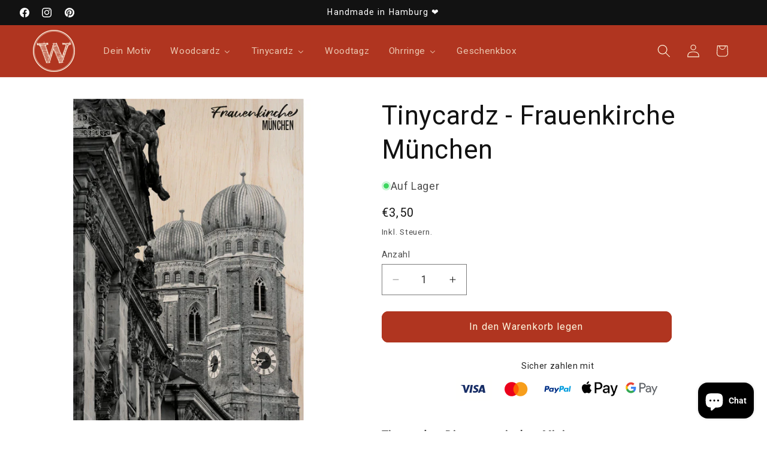

--- FILE ---
content_type: text/html; charset=UTF-8
request_url: https://app.inspon.com/dev-app/backend/api/api.php
body_size: 26
content:
{"product":{"title":"Tinycardz - Frauenkirche M\u00fcnchen","featuredImage":{"id":"gid:\/\/shopify\/ProductImage\/37315730342114"},"options":[{"name":"Title","values":["Default Title"]}],"variants":[{"id":47359597543757,"option1":"Default Title","title":"Default Title","price":"3.50"}]},"collection":[{"title":"Tinycardz"},{"title":"M\u00fcnchen Tcz"},{"title":"Unsere beliebtesten Produkte"},{"title":"Unsere Produkte"},{"title":"Best Selling Products"},{"title":"Newest Products"}]}